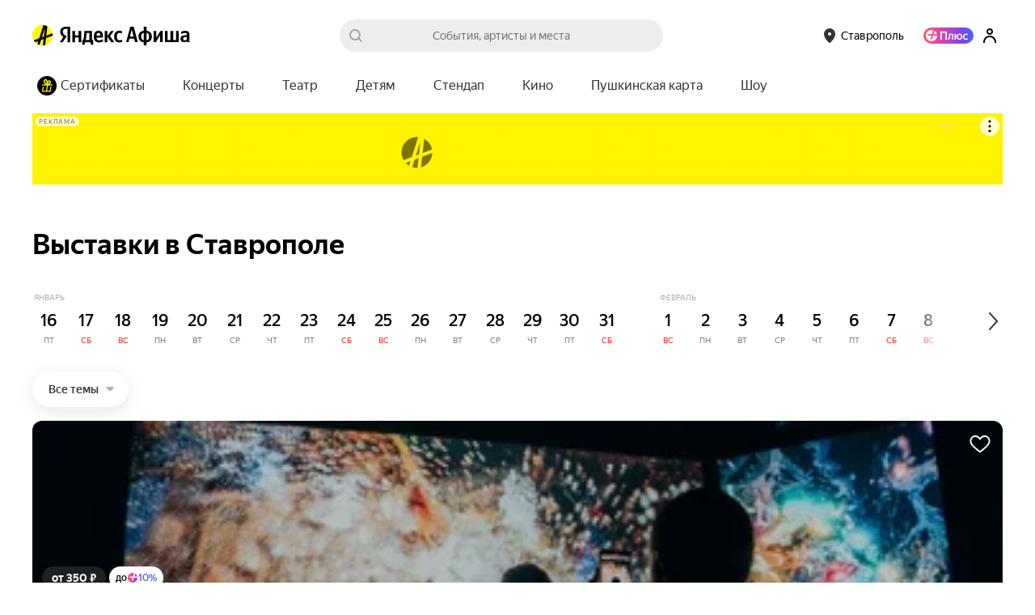

--- FILE ---
content_type: text/javascript
request_url: https://yastatic.net/s3/afisha-frontend/static/514/514.0/3466.modern.js
body_size: 17752
content:
"use strict";(self.__LOADABLE_LOADED_CHUNKS__=self.__LOADABLE_LOADED_CHUNKS__||[]).push([[3466],{59269:(e,t,a)=>{a.d(t,{A:()=>r});let r={root:"mPVmY6",resetIcon:"J3pwfY"}},8809:(e,t,a)=>{a.d(t,{A:()=>r});let r={root:"jTn1Ih",flipped:"BZUEgC"}},61615:(e,t,a)=>{a.d(t,{A:()=>r});let r={featuredBanner:"b6x93x",featuredBannerSkeleton:"o31UdH",featuredBannerInfo:"tt88VJ",featuredBannerLink:"IXo96B",featuredBannerTitle:"HQ_5jL",featuredBannerSubtitle:"QcZ7iB"}},71231:(e,t,a)=>{a.d(t,{A:()=>r});let r={featuredBannersList:"qPtLjA"}},75295:(e,t,a)=>{a.d(t,{A:()=>r});let r={featuredBanners:"_U3i2g"}},85665:(e,t,a)=>{a.d(t,{A:()=>r});let r={root:"rrJYaJ",selectionPage:"dQkjqD"}},87814:(e,t,a)=>{a.d(t,{A:()=>r});let r={button:"OZgXMB",active:"kiDW6T"}},3856:(e,t,a)=>{a.d(t,{A:()=>r});let r={checkbox:"UhPY1Z"}},98071:(e,t,a)=>{a.d(t,{A:()=>r});let r={count:"dchvgl"}},66324:(e,t,a)=>{a.d(t,{A:()=>r});let r={root:"KlfpIv",tags:"LNjy2M",options:"_tVmBa",label:"Y6kN3s",icon:"wAh5Tq",iconClear:"fYRRyM",iconOpen:"PskiNm",title:"FLs2Mx",selectButtons:"Zna5pG",columns:"DNs0Wk"}},75288:(e,t,a)=>{a.d(t,{A:()=>r});let r={text:"Mphv9F",icon:"iJJQsG"}},25797:(e,t,a)=>{a.d(t,{X:()=>r});let r=function(e){return e.ACTUAL_EVENT="ActualEvent",e.SELECTION="Selection",e.PLACE_PREVIEW="PlacePreview",e.FEATURED_CUSTOM="FeaturedCustom",e}({})},49105:(e,t,a)=>{a.d(t,{n:()=>h});var r=a(2135),n=a(65908),l=a(79786);let i=(0,r.Ay)`
    fragment FeaturedImage on Image {
        bgColor
        featured: image(size: s390x150_crop) {
            ...ImageSize
        }
        featuredRubric: image(size: s940x380_crop) {
            ...ImageSize
        }
        featuredRubric2x: image(size: s1880x760_crop) {
            ...ImageSize
        }
        featuredBanner: image(size: s285x167_plain_crop) {
            ...ImageSize
        }
        featuredBanner2x: image(size: s570x334_plain_crop) {
            ...ImageSize
        }
    }
    ${l.Z}
`;var o=a(18346),s=a(35897),c=a(72288),u=a(96051);let d=(0,r.Ay)`
    fragment FeaturedCustom on FeaturedCustom {
        customTitle: title
        customUrl: url
        subtitle
        image {
            ...FeaturedImage
        }

        # new promo image
        promoImage2FeaturedDesktop: promoImage(type: featured_rubric) @include(if: $desktop) {
            ...PromoImage2FeaturedDesktop
        }
        promoImage2FeaturedTouch: promoImage(type: featured_touch) @skip(if: $desktop) {
            ...PromoImage2FeaturedTouch
        }

        promoImage2FeaturedBannerDesktop: promoImage(type: mini_featured_rubric) @include(if: $desktop) {
            ...PromoImage2FeaturedBannerDesktop
        }
        promoImage2FeaturedBannerTouch: promoImage(type: mini_featured_touch) @skip(if: $desktop) {
            ...PromoImage2FeaturedBannerTouch
        }

        # new promo videos
        promoVideo2FeaturedDesktop: promoVideo(type: featured_rubric) @include(if: $desktop) {
            poster {
                ...PromoImage2FeaturedDesktop
            }
            mp4
            webm
        }
        promoVideo2FeaturedTouch: promoVideo(type: featured_touch) @skip(if: $desktop) {
            poster {
                ...PromoImage2FeaturedTouch
            }
            mp4
            webm
        }
    }
    ${i}
    ${c.J}
    ${u.q}
    ${o.j}
    ${s.e}
`,m=(0,r.Ay)`
    fragment Image2 on Image {
        featuredTouch1x: image(size: s420x420_crop) @skip(if: $desktop) {
            ...ImageSize
        }
        featuredTouch2x: image(size: s840x840_crop) @skip(if: $desktop) {
            ...ImageSize
        }
    }
    ${l.Z}
`;var p=a(86944),g=a(49545),f=a(53393);let h=(0,r.Ay)`
    fragment FeaturedList on FeaturedList {
        items {
            id
            title
            argument
            darkTheme
            image {
                ...FeaturedImage
            }
            object {
                objectType: __typename
                ... on ActualEvent {
                    ...ActualEvent
                }
                ... on Selection {
                    ...SelectionPreview
                }
                ... on PlacePreview {
                    ...PlacePreview
                }
                ... on FeaturedCustom {
                    ...FeaturedCustom
                }
            }
            image2: image {
                ...Image2
            }
        }
        paging {
            ...Paging
        }
    }
    ${i}
    ${f.x}
    ${g.M}
    ${d}
    ${m}
    ${p.r}
    ${n.t}
`},53393:(e,t,a)=>{a.d(t,{x:()=>d});var r=a(2135);let n=(0,r.Ay)`
    fragment DaysInterval on DaysInterval {
        date
        period
    }
`;var l=a(79786),i=a(18346),o=a(35897),s=a(72288),c=a(96051),u=a(2509);let d=(0,r.Ay)`
    fragment SelectionPreview on Selection {
        url
        name: title
        code
        mainTag {
            ...TagPreview
        }
        interval {
            ...DaysInterval
        }
        count
        image: background(size: origin) {
            ...ImageSize
        }

        # new promo images
        promoImage2FeaturedDesktop: promoImage(type: featured_rubric) @include(if: $desktop) {
            ...PromoImage2FeaturedDesktop
        }
        promoImage2FeaturedTouch: promoImage(type: featured_touch) @skip(if: $desktop) {
            ...PromoImage2FeaturedTouch
        }
        # also used on touch as fallback
        promoImage2FeaturedBannerDesktop: promoImage(type: mini_featured_rubric) {
            ...PromoImage2FeaturedBannerDesktop
        }
        promoImage2FeaturedBannerTouch: promoImage(type: mini_featured_touch) @skip(if: $desktop) {
            ...PromoImage2FeaturedBannerTouch
        }

        # new promo videos
        promoVideo2FeaturedDesktop: promoVideo(type: featured_rubric) @include(if: $desktop) {
            poster {
                ...PromoImage2FeaturedDesktop
            }
            mp4
            webm
        }
        promoVideo2FeaturedTouch: promoVideo(type: featured_touch) @skip(if: $desktop) {
            poster {
                ...PromoImage2FeaturedTouch
            }
            mp4
            webm
        }
    }

    ${n}
    ${u.T}
    ${l.Z}
    ${i.j}
    ${o.e}
    ${s.J}
    ${c.q}
`},34462:(e,t,a)=>{a.d(t,{H:()=>g});var r=a(25797),n=a(33962),l=a(74351),i=a(6927),o=a(21754),s=a(52653),c=a(93070),u=a(2515),d=function(e){return e.featuredTouch="image2.featuredTouch",e}(d||{}),m=function(e){return e.featuredDesktop="promoImage2FeaturedDesktop",e.featuredTouch="promoImage2FeaturedTouch",e.featuredBannerDesktop="promoImage2FeaturedBannerDesktop",e.featuredBannerTouch="promoImage2FeaturedBannerTouch",e}(m||{}),p=function(e){return e.featuredDesktop="promoVideo2FeaturedDesktop",e.featuredTouch="promoVideo2FeaturedTouch",e}(p||{});let g=e=>{if(!e)return[];let t=[];for(let a of e.items){if(!a)continue;let e={...(0,n.c)(a,["image","object"]),type:a.object.objectType,image:(0,i.a)(a.image,["featured"]),image2:(0,s.Q)(d,a)},g=(0,n.c)(e,Object.values(d));switch(a.object.objectType){case r.X.ACTUAL_EVENT:t.push({...g,event:(0,l.V)(a.object)});break;case r.X.SELECTION:t.push({...g,selection:(0,o.F)(a.object)});break;case r.X.PLACE_PREVIEW:t.push({...g,place:{...(0,n.c)(a.object,[...Object.values(m),...Object.values(p)]),promoImage2:(0,c.l)(m,a.object),promoVideo2:(0,u.y)(p,a.object)}});break;case r.X.FEATURED_CUSTOM:default:t.push({...g,...(0,n.c)(a.object,[...Object.values(m),...Object.values(p)]),promoImage2:(0,c.l)(m,a.object),promoVideo2:(0,u.y)(p,a.object)})}}return t}},21754:(e,t,a)=>{a.d(t,{F:()=>c});var r=a(33962),n=a(96142),l=a(93070),i=a(2515),o=function(e){return e.featuredDesktop="promoImage2FeaturedDesktop",e.featuredTouch="promoImage2FeaturedTouch",e.featuredBannerDesktop="promoImage2FeaturedBannerDesktop",e.featuredBannerTouch="promoImage2FeaturedBannerTouch",e}(o||{}),s=function(e){return e.featuredTouch="promoVideo2FeaturedTouch",e.featuredDesktop="promoVideo2FeaturedDesktop",e}(s||{});let c=e=>({...(0,r.c)(e,[...Object.values(o),...Object.values(s)]),mainTag:(0,n.t)(e.mainTag,{plural:!0}),promoImage2:(0,l.l)(o,e),promoVideo:(0,i.y)(s,e),promoVideo2:(0,i.y)(s,e)})},52653:(e,t,a)=>{a.d(t,{Q:()=>r});let r=(e,t)=>Object.entries(e).reduce((e,[a,r])=>{let n=t[`${r}1x`],l=t[`${r}2x`];return{...e,[a]:{...n,retina:{"1x":n?.url,"2x":l?.url}}}},{})},56530:(e,t,a)=>{a.d(t,{$:()=>o});var r=a(41594),n=a.n(r),l=a(64612),i=a(29003);let o=(0,r.forwardRef)((e,t)=>{let{isActive:a,isSelect:r,iconOnRight:l,onClick:o,onReset:u,onMouseEnter:d,label:m}=e,p={onClick:o,isActive:a,size:"m",iconOnRight:a&&r?n().createElement(c,null):l||void 0,onIconOnRightClick:a&&r?u:void 0};return n().createElement(s,{ref:t,onMouseEnter:d},n().createElement(i.J,p,m))}),s=l.Ay.span.withConfig({displayName:"Wrapper",componentId:"sc-1e3qpdg-0"})(["color:rgba(0,0,0,0.8);font-size:14px;font-weight:500;line-height:20px;white-space:nowrap;display:inline-block;"]),c=l.Ay.i.withConfig({displayName:"ResetIcon",componentId:"sc-1e3qpdg-1"})(["width:10px;height:10px;display:inline-block;background:url(",") no-repeat 0 0;background-size:10px;padding:0;margin:0;"],a(51810))},64821:(e,t,a)=>{a.d(t,{B:()=>I});var r=a(39161),n=a(41594),l=a.n(n),i=a(64612),o=a(16172),s=a(78268),c=a(37229),u=a(18940),d=a(851),m=a(66717),p=a(88873),g=a(30649),f=a(16819),h=a(56530),v=a(3922);function y(){return(y=Object.assign?Object.assign.bind():function(e){for(var t=1;t<arguments.length;t++){var a=arguments[t];for(var r in a)({}).hasOwnProperty.call(a,r)&&(e[r]=a[r])}return e}).apply(null,arguments)}let b=()=>Promise.all([a.e(5113),a.e(9961)]).then(a.bind(a,43805)).then(e=>({default:e.Calendar})),E=l().lazy(b),I=e=>{let{datePresets:t}=(0,n.useContext)(g.w),{i18n:a,_:i}=(0,r.uB)(),{selectedDate:I,selectedPeriod:w,isTouch:F=!1,isCurrentDateInPeriod:A,isHorizontalCalendar:x,selectionInterval:S,onChange:C,onButtonClick:M,canSelectRange:T=!0,isSelect:D=!0,label:N,hasDatePresets:_=!0,availableDates:B}=e,L=()=>{let e=N||i({id:"components.date_select.date_selector.default",message:"Дата"}),t=i({id:"components.date_select.date_selector.another",message:"Другая дата"}),a=w??1;return x?I&&!A?(0,o.getPlainDateName)(new Date(I),w):t:I&&(0,c.cK)(new Date(I))&&1===a?i({id:"components.date_select.date_presets.today",message:"Сегодня"}):I&&(0,c.ef)(new Date(I))&&1===a?i({id:"components.date_select.date_presets.tomorrow",message:"Завтра"}):I?(0,o.getPlainDateName)(new Date(I),w):e},j=F?u.L:d.e;return l().createElement(j,{renderButton:({isActive:e,onClick:t,$buttonRef:a})=>{let r={onClick:()=>{t?.(),M?.()},label:L(),isSelect:D,isActive:x?null!==A&&!A:!!I,iconOnRight:l().createElement(v.h,{isFlipped:e}),onReset:()=>C(),onMouseEnter(){b()},ref:a};return l().createElement(p.V,{metrikaEntry:{context:["date"]},trackShow:!0,trackClick:!0},e=>l().createElement("span",{ref:e},l().createElement(h.$,r)))}},l().createElement(m.o.Consumer,null,({hideDropdown:e})=>{let r={today:t.today.date,selectedDate:I,selectedPeriod:w,datePresets:_?(0,s.js)((0,c.EF)(S,t,!T),a):void 0,canSelectRange:T,onCancel:e,onChange(t){e(),C(t)},selectionInterval:S,availableDates:B};return l().createElement(k,{isTouch:F},l().createElement(l().Suspense,{fallback:l().createElement(f.y,{size:"m"})},l().createElement(p.V,{metrikaEntry:{context:["date"]}},(e,t)=>l().createElement(E,y({},r,{metrikaEntry:t})))))}))},k=i.Ay.div.withConfig({displayName:"Wrapper",componentId:"pl3bg1-0"})(["display:flex;align-items:center;justify-content:center;min-width:320px;padding:","px 0 16px;"],e=>16*!e.isTouch)},3922:(e,t,a)=>{a.d(t,{h:()=>r});let r=a(64612).Ay.img.attrs({src:a(5009),alt:""}).withConfig({displayName:"SelectTail",componentId:"sc-10vuem4-0"})(["width:10px;height:6px;border:0;opacity:",";transform:",";"],e=>e.isFlipped?.8:.3,e=>e.isFlipped?"rotate(180deg)":"none")},42515:(e,t,a)=>{a.d(t,{SZ:()=>l,aj:()=>i,t$:()=>n});let r=e=>e?{aviaCurrency:e.aviaView?.minPrice?.currency??null,aviaMinPrice:e.aviaView?.minPrice?.value??null,aviaArrivalCity:e.aviaView?.arrivalCity??null,aviaDepartureCity:e.aviaView?.departureCity??null,hotelCurrency:e.hotelView?.minPrice?.currency??null,hotelMinPrice:e.hotelView?.minPrice?.value??null}:null,n=({tag:e,selectionName:t,position:a,eventsData:n})=>{let l={rubric:e,selectionName:t,selectionPosN:a,eventsInSelection:n.reduce((e,t,a)=>(e[`eventPositionNo${a+1}`]=t.event.id,e),{}),eventsInSelectionTravelInfo:n.some(e=>e.travelInfo)?n.reduce((e,t,a)=>(e[`eventPositionNo${a+1}`]=r(t.travelInfo),e),{}):null};return{show:{eventName:"selection_show",...l},click:{eventName:"selection_click",...l}}},l=({tag:e,selectionName:t,eventPositionNo:a,eventAfishaId:n,travelInfo:l,surface:i})=>{let o={rubric:e,selectionName:t,surface:i,eventPositionNo:a,eventAfishaId:n,travelInfo:r(l)};return{click:{eventName:"selection_event_click",...o},show:{eventName:"selection_event_show",...o}}},i=({tag:e,selectionName:t,selectionPosN:a,eventPositionNo:n,eventAfishaId:l,isFavorite:i,travelInfo:o,surface:s})=>({click:{eventName:`selection_event_${i?"un":""}save`,rubric:e,selectionName:t,selectionPosN:a,eventPositionNo:n,eventAfishaId:l,surface:s,travelInfo:r(o)}})},5187:(e,t,a)=>{a.d(t,{e:()=>s});var r=a(39161),n=a(41594),l=a.n(n),i=a(88873),o=a(85129);let s=(0,n.memo)(e=>{let{isTouch:t,value:a,options:n=[],onChange:s,testId:c}=e,{_:u}=(0,r.uB)(),d={value:a??void 0,options:n,isTouch:!!t,labels:{title:u({id:"components.filters.rubrics.title",message:"Все события"})},onReset(){s(null)},onChange(e){e?.id&&e?.id!==a&&s(e.id)},metrikaEntry:{context:[""]},testId:c};return l().createElement(i.V,{metrikaEntry:{context:["rubric"]},trackShow:!0,trackClick:!0},e=>l().createElement("span",{ref:e},l().createElement(o.l,d)))})},62249:(e,t,a)=>{a.d(t,{T:()=>x});var r=a(93010),n=a(41594),l=a.n(n),i=a(16833),o=a(64612),s=a(37229),c=a(16757),u=a(57697),d=a(60942),m=a(41784),p=a(18790),g=a(44886),f=a(8263),h=a(47465),v=a(64821),y=a(5709),b=a(21677),E=a(62785),I=a(50137),k=a(85974),w=a(24524),F=a(96081);let A=(0,i.F)(n.memo)(v.B),x=(0,n.forwardRef)((e,t)=>{let{selectedDate:a,selectedPeriod:i=1,startDate:o,monthsLimit:v=3,onChange:x,size:D,logBlockClickToMetrika:N}=e,[_,B]=(0,n.useState)(!1),L="l"===D,j=o?new Date(o):new Date,z=a?new Date(a):void 0,{year:P,month:$,date:R}=(0,I.G)(j),{metrikaEntry:O}=(0,c.G)(),V=(0,u.o)(),G=(0,m.G)(f.k),W=(0,d.n)(),U=(0,m.G)(p.f),Z=U?(0,h.vK)({urlInfo:U}):"",Y=U?(0,h.YR)({urlInfo:U})||"main":"",Q=(0,m.G)(g.DZ),q=Q?.show_multifilters==="on",{$months:H,$slider:J,$wrapper:K,scrollLeft:X}=(0,E.D)({isLargeSlider:L,monthsLimit:v,startDate:o,selectedDate:a}),[ee,et]=(0,n.useState)(!1),ea=(0,n.useCallback)(()=>{q&&W?.filtersClicked({rubric:!Z&&Y?Y:"",selection:Z||"",filterButton:r.sd.Calendar})},[q,W,Y,Z]),er=(0,n.useCallback)(e=>{if(G)if(e?.date){let{date:t,period:a}=e;V.set("date",t).set("period",`${a}`)}else V.delete("date").delete("period");x(e)},[x,V,G]);(0,n.useEffect)(()=>{et(X>0)},[X]);let en=(0,n.useCallback)(e=>t=>H.current[e]=t,[H]),el=[...Array(v)].reduce((e,t,a)=>(e[a]=new Date(P,$+a,a<1?R:1),e),[]),ei=L?y.sS:b.L,eo=L?{onInitialScrollLeftEnd:()=>B(!1),shouldUpdateScrollLeftFromDateSelect:_,initialScrollLeft:X,controlSize:75,offset:5,isNativeScroll:!0,onScroll:e=>et(e>0)}:{ref:J},es=(0,n.useCallback)(e=>{let t=1===i&&a&&e?(0,k.N)(a,e)+1:1;er({date:e&&a&&1===i&&((0,w.b)(new Date(e))||0)>((0,w.b)(new Date(a))||0)?a:e,period:t}),ea(),N([...O.context,t>1?"interval":"day"])},[er,a,i,N,O,ea]),ec=(0,s.kO)(el[el.length-1]),eu=z?(0,s.wh)(z,el[0],ec):null;return l().createElement("div",{ref:t},l().createElement(S,{ref:L?J:null,"data-component":"HorizontalCalendar","data-test-id":"horizontalCalendar.root"},l().createElement(ei,eo,l().createElement(C,{ref:K},l().createElement(M,{isLargeSlider:L},el.map((e,t)=>l().createElement(F.f,{ref:en(t),selectedDate:a,selectedPeriod:i,startDate:e,onChange:es,key:t,isLargeSlider:L,monthNameOffsetLeft:65*!!ee}))),l().createElement(T,{isLargeSlider:L},l().createElement(A,{isHorizontalCalendar:!0,isCurrentDateInPeriod:eu,isTouch:!L,selectedDate:a,selectedPeriod:i,onChange:e=>{er(e),B(!0)},onButtonClick:ea}))))))}),S=o.Ay.div.withConfig({displayName:"Root",componentId:"pl15kt-0"})(["position:relative;",",","{margin-top:10px;&:before,&:after{flex:1 0 100px;}&:before{background:linear-gradient(to left,#ffffff 0%,#ffffff 38.67%,rgba(255,255,255,0) 100%);}&:after{background:linear-gradient(to right,#ffffff 0%,#ffffff 38.67%,rgba(255,255,255,0) 100%);}}","{justify-content:flex-start;&:after{height:60%;margin-top:36%;}}","{justify-content:flex-end;border-right:16px solid #fff;&:before{height:60%;margin-top:36%;}}","{width:auto;}"],y.sS.$elements.ControlLeft,y.sS.$elements.ControlRight,y.sS.$elements.ControlLeft,y.sS.$elements.ControlRight,y.sS.$elements.Slider),C=o.Ay.div.withConfig({displayName:"Wrapper",componentId:"pl15kt-1"})(["position:relative;display:flex;display:inline-flex;align-items:center;flex-direction:row;float:left;padding-right:15px;"]),M=o.Ay.div.withConfig({displayName:"MonthsWrapper",componentId:"pl15kt-2"})(["position:relative;display:flex;flex-direction:row;",";&:after{content:'';position:absolute;right:-60px;top:0;width:60px;height:100%;background:linear-gradient(to left,#ffffff 0%,#ffffff 38.67%,rgba(255,255,255,0) 100%);}"],({isLargeSlider:e})=>e?"":(0,o.AH)(["float:left;padding-right:7px;"])),T=o.Ay.div.withConfig({displayName:"DateSelectWrapper",componentId:"pl15kt-3"})(["padding:",";position:relative;"],({isLargeSlider:e})=>e?"16px 0 0 17px":"9px 0 0 0")},96081:(e,t,a)=>{a.d(t,{f:()=>u});var r=a(41594),n=a.n(r),l=a(64612),i=a(72741),o=a(19200),s=a(24524);let c=(0,r.forwardRef)((e,t)=>{let{startDate:a,selectedDate:l,onChange:o,isLargeSlider:c,monthNameOffsetLeft:u,selectedPeriod:g=1}=e,f=(0,i.s)(),I=a.getFullYear(),k=a.getMonth(),w=k+1,F=a.getDate(),A=[...Array(f.getDaysInMonth(a)-F+1)],x=f.getUpperMonthName(a),S=new Date().getFullYear(),C=l?new Date(l):void 0,M=C?new Date(C.getFullYear(),C.getMonth(),C.getDate()+g-1):void 0,T=(0,r.useCallback)(e=>()=>{o(e)},[o]);return n().createElement(m,{"data-component":"HorizontalCalendarMonth","data-test-id":"horizontalCalendar.month","data-test-month":w,"data-test-year":I,ref:t,isLargeSlider:c,as:"div"},n().createElement(d,{monthNameOffsetLeft:u,isLargeSlider:c,"data-test-id":"horizontalCalendar.monthName"},x,I===S?null:` ${I}`),n().createElement(p,null,A.map((e,t)=>{let a=t+F,r=new Date(I,k,a),l=new Date(I,k,a-1).getDay(),i=f.getShortWeekDayNameByIndex(l),o=l>4,u=t===A.length-1,d=(0,s.b)(C)===(0,s.b)(r),m=(0,s.b)(r)===(0,s.b)(M),p=C&&M&&r>C&&r<M,x=d&&1===g?void 0:[I,(0,s.e)(w),(0,s.e)(a)].join("-");return n().createElement(v,{key:t,isFirstSelected:d&&g>1,isLastSelected:m&&g>1,isDateInPeriod:p,isLargeSlider:c,isLastDayInMonth:u,"data-test-id":"horizontalCalendar.dayWrapper"},n().createElement(y,{"data-test-id":"horizontalCalendar.day","data-test-day":a,"data-test-month":w,"data-test-year":I,isSelected:d||m,isDateInPeriod:p,onClick:T(x)},n().createElement(h,null,n().createElement(E,{"data-test-id":"horizontalCalendar.dateText",isLargeSlider:c},a),n().createElement(b,{isWeekend:o,isLargeSlider:c,"data-test-id":"horizontalCalendar.dayName"},i))))})))}),u=n().memo(c),d=l.Ay.span.attrs({"data-test-id":"horizontalCalendar.monthName"}).withConfig({displayName:"MonthName",componentId:"uow9e4-0"})(["margin:0 0 2px 10px;font-size:10px;line-height:14px;color:rgba(0,0,0,0.3);text-transform:uppercase;position:sticky;left:","px;transition:left linear 0.2s;"],({isLargeSlider:e,monthNameOffsetLeft:t})=>e&&t?t:0),m=(0,l.Ay)(o.K).withConfig({displayName:"Root",componentId:"uow9e4-1"})(["position:relative;padding-right:30px;&:last-child{padding-right:0;}&:first-child ","{margin-left:2px;}"],d),p=l.Ay.div.withConfig({displayName:"Wrapper",componentId:"uow9e4-2"})(["display:flex;"]),g=(e=!1,t=!1)=>e?"#ededed":t?"#f7f7f7":"transparent",f=(e=!1,t=!1,a=!1)=>{let r=a?20:19;return e?`${r}px 0 0px ${r}px`:t?`0 ${r}px ${r}px 0`:"0"},h=l.Ay.div.withConfig({displayName:"DayInner",componentId:"uow9e4-3"})(["position:relative;z-index:1;"]),v=l.Ay.div.attrs({"data-test-id":"horizontalCalendar.dayWrapper"}).withConfig({displayName:"DayWrapper",componentId:"uow9e4-4"})(["background:",";"," ","px;border-radius:",";width:","px;height:","px;position:relative;&:after{content:'';background:",";position:absolute;height:100%;width:","px;top:0;right:-","px;}"],({isFirstSelected:e,isLastSelected:t,isDateInPeriod:a})=>e||t||a?"#f7f7f7":"transparent",({isFirstSelected:e})=>e?"padding-right:":"margin-right:",({isLargeSlider:e})=>e?6:5,({isFirstSelected:e,isLastSelected:t})=>f(e,t),({isLargeSlider:e})=>e?40:38,({isLargeSlider:e})=>e?60:58,({isFirstSelected:e,isDateInPeriod:t})=>e||t?"#f7f7f7":"transparent",({isLastDayInMonth:e})=>e?36:6,({isLastDayInMonth:e})=>e?36:6),y=l.Ay.div.attrs({"data-test-id":"horizontalCalendar.day"}).withConfig({displayName:"Day",componentId:"uow9e4-5"})(["box-sizing:border-box;padding:7px 9px;color:#000;text-align:center;height:100%;display:flex;align-items:center;justify-content:center;border-radius:100px;background:",";cursor:pointer;position:relative;"],({isSelected:e,isDateInPeriod:t})=>g(e,t)),b=l.Ay.div.attrs({"data-test-id":"horizontalCalendar.dayName"}).withConfig({displayName:"Name",componentId:"uow9e4-6"})(["margin-top:","px;color:",";font-size:10px;line-height:14px;text-transform:uppercase;"],({isLargeSlider:e})=>e?4:2,({isWeekend:e})=>e?"#F72F2F":"rgba(0, 0, 0, 0.5)"),E=l.Ay.div.attrs({"data-test-id":"horizontalCalendar.dateText"}).withConfig({displayName:"DateText",componentId:"uow9e4-7"})(["font-weight:500;font-size:","px;line-height:","px;"],({isLargeSlider:e})=>e?20:18,({isLargeSlider:e})=>e?28:24)},62785:(e,t,a)=>{a.d(t,{D:()=>l});var r=a(41594),n=a(15054);let l=e=>{let{isLargeSlider:t,monthsLimit:a,startDate:l,selectedDate:i}=e,o=(0,r.useRef)([]),s=(0,r.useRef)(null),c=(0,r.useRef)(null),[u,d]=(0,r.useState)(0),m=()=>s.current?s.current.clientWidth:0,p=()=>{let e=l?new Date(l):new Date;return(0,n.R)(e,g)},g=i?new Date(i):void 0,f=()=>{if(!o.current||!c.current)return;let e=p(),r=c.current.offsetWidth,n=l?new Date(l):new Date,i=g?g.getDate():0;i=e>0?i:i-n.getDate();let s=o.current.slice(0,p()).reduce((e,t)=>e+t.offsetWidth,0),u=t?46:43,f=(s||u)+i*u-u/2,h=Math.max(f-m()/2,0),v=75*!!t,y=r-m(),b=r-m()/2-v;(t&&f>b||e>=a)&&(h=y+v),d(h)};return(0,r.useEffect)(()=>{if(!i)return;if(t)return f();let e=s.current;e&&(f(),e.scrollLeft=u)},[i,u]),{$months:o,$slider:s,$wrapper:c,scrollLeft:u}}},24524:(e,t,a)=>{a.d(t,{b:()=>l,e:()=>n});var r=a(2767);let n=e=>(0,r.O)(e,2),l=e=>{if(e)return new Date([e.getFullYear(),n(e.getMonth()+1),n(e.getDate())].join("-")).getTime()}},85974:(e,t,a)=>{a.d(t,{N:()=>r});let r=(e,t)=>Math.abs((new Date(e).getTime()-new Date(t).getTime())/864e5)},15054:(e,t,a)=>{a.d(t,{R:()=>n});let r=e=>e.split("-").slice(0,2).join("-"),n=(e,t)=>{if(!e||!t)return 0;let a="string"==typeof e?new Date(r(e)):e,n="string"==typeof t?new Date(r(t)):t,l=0;if(a>n)for(;a.getMonth()>n.getMonth()||a.getFullYear()>n.getFullYear();)a.setMonth(a.getMonth()-1),l+=1;else for(;a.getMonth()<n.getMonth()||a.getFullYear()<n.getFullYear();)a.setMonth(a.getMonth()+1),l+=1;return l}},50137:(e,t,a)=>{a.d(t,{G:()=>r});let r=e=>({year:e.getFullYear(),month:e.getMonth(),date:e.getDate()})},6254:(e,t,a)=>{a.d(t,{N:()=>i});var r=a(41594),n=a.n(r),l=a(8714);let i=e=>{let{adfoxBrandingId:t,puid:a,id:r,background:i}=e;return n().createElement(n().Fragment,null,n().createElement(l.W,{id:r,params:{[a]:t},"data-test-id":e["data-test-id"]}),i&&n().createElement(l.W,{id:i,params:{[a]:t}}))}},56112:(e,t,a)=>{a.d(t,{h:()=>r});async function r(e,t){let r=await a.e(4720).then(a.bind(a,34720)),{items:n}=await r.search(e,{rubricCode:t});return{options:n.map(e=>{let{id:t,title:a}=e.place;return{id:t,label:a}})}}},89083:(e,t,a)=>{a.d(t,{$:()=>o});var r=a(41594),n=a.n(r),l=a(29003),i=a(59269);let o=(0,r.forwardRef)((e,t)=>{let{isActive:a,isSelect:r,iconOnRight:o,onClick:s,onReset:c,onMouseEnter:u,label:d}=e,m={onClick:s,isActive:a,size:"m",iconOnRight:a&&r?n().createElement("div",{className:i.A.resetIcon}):o||void 0,onIconOnRightClick:a&&r?c:void 0};return n().createElement("div",{className:i.A.root,ref:t,onMouseEnter:u},n().createElement(l.J,m,d))})},23541:(e,t,a)=>{a.d(t,{w:()=>u});var r=a(39161),n=a(41594),l=a.n(n),i=a(88873),o=a(56112),s=a(42743),c=a(34472);let u=e=>{let{canSearch:t,selectedPlace:a,popularPlaces:n,onChange:u,tagCode:d,isTouch:m,isRubric:p}=e,{i18n:g,_:f}=(0,r.uB)(),h={onChange:u,canSearch:t,isTouch:!!m,value:a?a.id:void 0,options:(()=>{let e=[{label:f({id:"components.events_filters.places.popular",message:"Популярные"}),options:n}];return a&&!n.some(e=>e.id===a.id)&&e.unshift(a),e})(),labels:{title:p&&"theatre"===d?f({id:"components.events_filters.places.theatre_rubrics.title",message:"Площадка"}):(0,c.K)(g,d),searchPlaceholder:(0,c.F)(g,d)},metrikaEntry:{context:[""]},onReset(){a&&u(a)},search:e=>(0,o.h)(e,d)};return l().createElement(i.V,{metrikaEntry:{context:["place"]},trackShow:!0,trackClick:!0},e=>l().createElement("span",{ref:e},l().createElement(s.l,h)))}},34472:(e,t,a)=>{a.d(t,{F:()=>n,K:()=>r});let r=(e,t)=>{switch(t){case"cinema":return e.t({id:"components.events_filters.places.cinema.title",message:`Кинотеатр`});case"concert":return e.t({id:"components.events_filters.places.concert.title",message:`Площадка`});case"theatre":return e.t({id:"components.events_filters.places.theatre.title",message:`Театр`});default:return""}},n=(e,t)=>{switch(t){case"cinema":return e.t({id:"components.events_filters.places.cinema.search_text",message:`Название кинотеатра`});case"concert":return e.t({id:"components.events_filters.places.concert.search_text",message:`Название площадки`});case"theatre":return e.t({id:"components.events_filters.places.theatre.search_text",message:`Название театра`});default:return""}}},42743:(e,t,a)=>{a.d(t,{l:()=>u});var r=a(39161),n=a(41594),l=a.n(n),i=a(12230),o=a(22653),s=a(89083),c=a(69287);let u=e=>{let t=e.isTouch?i.i:o.R,{i18n:a}=(0,r.uB)(),{isSelect:n=!0}=e,u={value:e.value,options:e.options,search:e.search,labels:e.labels,onChange:e.onChange,metrikaEntry:e.metrikaEntry,defaultValue:e.defaultValue,i18n:a,renderButton({label:t,isActive:a,$buttonRef:r,onClick:i}){let o={label:t,onClick:i,isSelect:n,isActive:!!e.value&&e.value!==e.defaultValue,iconOnRight:l().createElement(c.h,{isFlipped:a}),onReset:()=>e.onReset(),ref:r};return l().createElement(s.$,o)}};return l().createElement(t,u)}},69287:(e,t,a)=>{a.d(t,{h:()=>o});var r=a(34164),n=a(41594),l=a.n(n),i=a(8809);let o=({isFlipped:e})=>l().createElement("img",{src:a(17798),alt:"",className:(0,r.A)(i.A.root,{[i.A.flipped]:e})})},38993:(e,t,a)=>{a.d(t,{E:()=>h});var r=a(22024),n=a(26287),l=a(21677),i=a(41784),o=a(36714),s=a(5917),c=a(34164),u=a(41594),d=a.n(u),m=a(75295),p=a(89127),g=a(54946);let f=(0,n.Ay)({resolved:{},chunkName:()=>"FeaturedBannerList",isReady(e){let t=this.resolve(e);return!0===this.resolved[t]&&!!a.m[t]},importAsync:()=>a.e(5307).then(a.bind(a,57190)),requireAsync(e){let t=this.resolve(e);return this.resolved[t]=!1,this.importAsync(e).then(e=>(this.resolved[t]=!0,e))},requireSync(e){return a(this.resolve(e))},resolve:()=>57190},{fallback:d().createElement(p.V,null),ssr:!1}),h=({className:e})=>{let t=(0,i.G)(o.X4),a=(0,i.G)(s.Xj)||"main",{featuredBanners:n,loading:u}=(0,r.L)({ssr:!1,tag:a,shouldSkip:t});return u?d().createElement(p.V,null):t||!n||n.length<4?null:d().createElement("div",{"data-test-id":"featuredBanners.wrapper",className:(0,c.A)(m.A.featuredBanners,e)},d().createElement(g.M,null),d().createElement(l.L,null,d().createElement(f,{code:a,featuredBanners:n})))}},89127:(e,t,a)=>{a.d(t,{V:()=>u});var r=a(81935),n=a(34164),l=a(41594),i=a.n(l),o=a(61615),s=a(71231),c=a(54946);let u=()=>i().createElement("div",{className:s.A.skeleton},i().createElement(c.M,{skeleton:!0}),i().createElement("div",{className:(0,n.A)(s.A.featuredBannersList,s.A.skeleton)},[void 0,void 0,void 0,void 0].map((e,t)=>i().createElement(r.E,{className:(0,n.A)(o.A.featuredBanner,o.A.featuredBannerSkeleton),key:t}))))},54946:(e,t,a)=>{a.d(t,{M:()=>s});var r=a(39161),n=a(34164),l=a(41594),i=a.n(l);let o={featuredBannersTitle:"FtZBJP"},s=({skeleton:e})=>{let{_:t}=(0,r.uB)(),a=t({id:"components.featured_banners.title",message:"Доска объявлений",comment:"Заголовок блока с мини-фичеров"});return i().createElement("h4",{"data-test-id":"featuredBanners.title",className:(0,n.A)(o.featuredBannersTitle,e&&o.skeleton),"aria-label":a},a)}},59887:(e,t,a)=>{a.d(t,{f:()=>F});var r=a(93010),n=a(96110),l=a(46984),i=a(41784),o=a(77625),s=a(3309),c=a(94658),u=a(34164),d=a(41594),m=a.n(d),p=a(61225),g=a(16268),f=a(46352),h=a(5109),v=a(12423),y=a(84014),b=a(85665),E=a(65542),I=a(14875),k=a(83920),w=a(72158);let F=()=>{let e=(0,i.G)(o.IH),t=(0,i.G)(o.r4),a=(0,i.G)(o.mk),[F,A]=(0,d.useState)(e),[x,S]=(0,d.useState)(t),{url:C}=(0,l.L)(),M=(0,i.G)(e=>(0,s.L)(e,C))===n.UrlType.SELECTION,{mainFilters:T}=(0,h.a)(),D=(0,p.wA)(),N=T?.find(e=>e?.type===E.qj.rubric),_=(0,d.useCallback)(e=>{D((0,c.U5)(e?.mainFiltersToSubmit??F)),D((0,c.vu)(e?.subFiltersToSubmit??x)),D((0,c.n9)(e?.filterButton??r.sd.EventType))},[F,x,D]),B=(0,d.useCallback)(e=>{let t=Array.isArray(e)?e:[e],a=new Set(x);return t.forEach(e=>{a.has(e)?a.delete(e):a.add(e)}),S(Array.from(a)),Array.from(a)},[x]),L=(0,d.useCallback)((e,t=!1)=>{let a=Array.isArray(e)?e:[e],n=new Set(F),l=[];a.forEach(e=>{if(n.has(e)){n.delete(e);let t=x?.filter(t=>(0,I.B)(t)===(0,k.G)(e));l.push(...t)}else n.add(e)});let i=B(l);t&&_({mainFiltersToSubmit:Array.from(n),subFiltersToSubmit:i,filterButton:r.sd.EventType}),A(Array.from(n))},[F,x,B,_]);(0,d.useEffect)(()=>{A(e),S(t)},[t,e]),(0,v.O)();let j=(0,w.Q)(T??[],F);return((0,y.n)({searchText:"",rubricTags:j,placeFiltersSelected:a}),T)?m().createElement("div",{className:(0,u.A)(b.A.root,M&&b.A.selectionPage)},m().createElement(g.j,null),m().createElement(f.I,{groupId:N?.groupId?String(N?.groupId):void 0,tags:N?.rubricTags??[],title:N?.title??"",onChange:L,onSubmit:_,filtersSelected:F})):null}},65542:(e,t,a)=>{a.d(t,{TO:()=>n,bI:()=>i,dK:()=>l,qj:()=>r});let r=function(e){return e.switch="switch",e.radioButton="radioButton",e.date="date",e.place="place",e.priceRange="priceRange",e.rubric="rubric",e.sessionStart="sessionStart",e}({}),n=function(e){return e.select="select",e.switch="switch",e.counter="counter",e}({}),l={MultiFacetRubricFilter:r.rubric,MultiFacetDateFilter:r.date,MultiFacetPlaceFilter:r.place,MultiFacetSessionStartFilter:r.sessionStart,MultiFacetPriceRangeFilter:r.priceRange,MultiFacetSwitchFilter:r.switch,MultiFacetRadioButtonFilter:r.radioButton},i={MultiFacetSubSelects:n.select,MultiFacetSubSwitch:n.switch,MultiFacetSubCounter:n.counter}},5240:(e,t,a)=>{a.d(t,{c:()=>n});var r=a(62678);let n=(0,r.J1)`
    query MultiFacetsQuery($isSelection: Boolean!, $code: String!) {
        multiFacets(isSelection: $isSelection, device: web, code: $code) {
            mainMultiFacetViews {
                ... on MultiFacetDateFilter {
                    title
                }
                ... on MultiFacetRubricFilter {
                    title
                    multiSubFacetViews {
                        mainTag {
                            code
                            name
                        }
                        subFilters {
                            ... on MultiFacetSubSelects {
                                title
                                tagViews {
                                    code
                                    name
                                }
                            }
                            ... on MultiFacetSubSwitch {
                                tagView {
                                    code
                                    name
                                }
                            }
                            ... on MultiFacetSubCounter {
                                title
                                counterVariants {
                                    code
                                    name
                                    namePlural
                                }
                            }
                        }
                    }
                }
                ... on MultiFacetPlaceFilter {
                    title
                }
                ... on MultiFacetSessionStartFilter {
                    title
                    sessionStartTypes {
                        title
                        subTitle
                        daytime
                    }
                }
                ... on MultiFacetPriceRangeFilter {
                    title
                    minPrice
                    maxPrice
                    currency
                }
                ... on MultiFacetSwitchFilter {
                    tagView {
                        code
                        name
                    }
                }
                ... on MultiFacetRadioButtonFilter {
                    title
                    notSelectedText
                    radioButtons {
                        mainTag {
                            code
                            name
                        }
                        subFilters {
                            ... on MultiFacetSubSelects {
                                title
                                tagViews {
                                    code
                                    name
                                }
                            }
                            ... on MultiFacetSubSwitch {
                                tagView {
                                    code
                                    name
                                }
                            }
                            ... on MultiFacetSubCounter {
                                title
                                counterVariants {
                                    code
                                    name
                                    namePlural
                                }
                            }
                        }
                    }
                }
            }
        }
    }
`},19257:(e,t,a)=>{a.d(t,{D:()=>n});var r=a(2135);let n=(0,r.Ay)`
    query MultiFilterPlaceQuery($id: ID!) {
        place(id: $id) {
            id
            title
            address
        }
    }
`},13679:(e,t,a)=>{a.d(t,{r:()=>n});var r=a(2135);let n=(0,r.Ay)`
    query MultiFiltersPlacesQuery($searchText: String!, $rubricTags: [String!]) {
        places(search: $searchText, eventTags: $rubricTags) {
            items {
                id
                title
                address
            }
            paging {
                limit
                offset
                total
            }
        }
    }
`},21222:(e,t,a)=>{a.d(t,{j:()=>c});var r=a(14207),n=a(34164),l=a(41594),i=a.n(l),o=a(87814);function s(){return(s=Object.assign?Object.assign.bind():function(e){for(var t=1;t<arguments.length;t++){var a=arguments[t];for(var r in a)({}).hasOwnProperty.call(a,r)&&(e[r]=a[r])}return e}).apply(null,arguments)}let c=(0,l.memo)(({className:e,children:t,active:a,...l})=>i().createElement(r.$n,s({},l,{className:(0,n.A)(o.A.button,a&&o.A.active,e),color:a?"accent":"secondary",weight:"semibold",size:"xs",square:!0}),t));c.displayName="MultiFiltersButton"},43076:(e,t,a)=>{a.d(t,{Q:()=>o});var r=a(14207),n=a(41594),l=a.n(n),i=a(3856);let o=({tag:e,groupId:t,onClick:a,selectedTags:n})=>{let o=[t,e?.code].filter(Boolean).join(".");return l().createElement(r.Sc,{className:i.A.checkbox,label:e.name,labelSize:"lg",value:n.includes(o),onChange:()=>a(o)})}},50643:(e,t,a)=>{a.d(t,{k:()=>o});var r=a(14207),n=a(41594),l=a.n(n),i=a(98071);let o=({count:e})=>l().createElement(r.EY,{className:i.A.count,type:"bold",size:"xs"},e)},46352:(e,t,a)=>{a.d(t,{I:()=>F});var r=a(93010),n=a(14207),l=a(42270),i=a(60942),o=a(17077),s=a(33988),c=a(49529),u=a(39161),d=a(83920),m=a(41784),p=a(46243),g=a(94658),f=a(34164),h=a(41594),v=a.n(h),y=a(75206),b=a(61225),E=a(21222),I=a(43076),k=a(50643),w=a(66324);let F=({tags:e,onChange:t,onSubmit:a,groupId:F,filtersSelected:A,title:x})=>{let[S,C]=(0,h.useState)(!1),M=(0,b.wA)(),T=(0,h.useRef)(null),D=(0,h.useRef)(null),N=(0,m.G)(p.O9),{rubricCode:_,selectionCode:B}=(0,l.p)(),L=(0,i.n)(),j=A.filter(t=>e.some(e=>[F,e.code].filter(Boolean).join(".")===t)),z=(0,h.useCallback)(()=>{M((0,g.n9)(r.sd.EventType)),L?.filtersClicked({rubric:_,selection:B,filterButton:r.sd.EventType})},[L,_,B,M]),P=(0,h.useCallback)(()=>{N?(D.current?.close(),setTimeout(()=>{C(!1)},300)):C(!1)},[N]),$=(0,h.useCallback)(()=>{S?(a(),P()):(z(),C(!0))},[S,a,P,z]),R=(0,h.useCallback)(e=>{t(e)},[t]),O=(0,h.useCallback)(()=>{S&&a(),P()},[a,S,P]),V=(0,h.useCallback)(e=>{e.stopPropagation(),t(j,!0),P(),z()},[t,j,P,z]),G=(0,h.useCallback)(()=>{t(j)},[t,j]);if((0,h.useEffect)(()=>{(0,c.D)(S&&N)},[S,N]),(0,o.W)(T,N?void 0:O),e.length<=1)return null;let W=j.length>0;return v().createElement("div",{className:w.A.root,ref:T},v().createElement(E.j,{onClick:$,active:W},W&&j.length>1&&v().createElement(k.k,{count:j.length}),v().createElement("span",{className:w.A.label},W?(0,s.Z)(j.map(t=>e.find(e=>e.code===(0,d.G)(t))?.name?.toLowerCase()).filter(Boolean).join(", ")):x),W?v().createElement(n.nF,{className:(0,f.A)(w.A.icon,w.A.iconClear),color:"var(--black-70)",onClick:V,tabIndex:0,onKeyDown:e=>{("Enter"===e.key||"Space"===e.key)&&V(e)}}):v().createElement(n.rI,{size:"sm",className:(0,f.A)(w.A.icon,S&&w.A.iconOpen)})),S&&!N&&v().createElement("div",{className:w.A.tags},e.map((e,t)=>v().createElement(I.Q,{key:t,tag:e,groupId:F,onClick:R,selectedTags:j}))),S&&N&&(0,y.createPortal)(v().createElement(n.zl,{ref:D,onClose:O,isFixed:!0},v().createElement(n.EY,{type:"bold",className:w.A.title,size:"lg",as:"h3"},x),v().createElement("div",{className:w.A.options},e.map((e,t)=>v().createElement(I.Q,{key:t,tag:e,groupId:F,onClick:R,selectedTags:j}))),N&&v().createElement(v().Fragment,null,v().createElement(n.zW,null),v().createElement("div",{className:(0,f.A)(w.A.selectButtons,W&&w.A.columns)},W?v().createElement(v().Fragment,null,v().createElement(n.$n,{onClick:G,size:"lg",color:"secondary",weight:"bold"},v().createElement(u.x6,{id:"components.multi_filters.place_filter.reset.title",message:"Сбросить"})),v().createElement(n.$n,{size:"lg",weight:"bold",onClick:$},v().createElement(u.x6,{id:"components.multi_filters.place_filter.apply.title",message:"Применить"}))):v().createElement(n.$n,{size:"lg",weight:"bold",full:!0,onClick:$},v().createElement(u.x6,{id:"components.multi_filters.place_filter.done.title",message:"Готово"}))))),document.getElementById("modals")))}},16268:(e,t,a)=>{a.d(t,{j:()=>I});var r=a(93010),n=a(14207),l=a(9998),i=a(57697),o=a(42270),s=a(60942),c=a(39161),u=a(41784),d=a(77625),m=a(94658),p=a(86332),g=a(34164),f=a(41594),h=a.n(f),v=a(61225),y=a(21222),b=a(50643),E=a(75288);let I=()=>{let e=(0,v.wA)(),t=(0,u.G)(d.IH),a=(0,u.G)(d.r4),I=(0,i.o)(),{rubricCode:k,selectionCode:w}=(0,o.p)(),F=(0,s.n)(),A=(0,u.G)(d.mk),x=t.length>0||I.has("date")||A.length>0,S=t.length+a.length+ +!!I.has("date")+ +(A.length>0),C=(0,f.useCallback)(()=>{F?.filtersClicked({rubric:k,selection:w,filterButton:r.sd.AllFilters})},[F,k,w]),M=(0,f.useCallback)(()=>{e((0,m.n9)(r.sd.AllFilters)),C(),e((0,p.t)({type:l.q.MULTI_FILTERS_MODAL}))},[e,C]),T=(0,f.useCallback)(t=>{t.stopPropagation(),e((0,m.dr)()),I.delete("date").delete("period"),C()},[e,I,C]);return h().createElement(y.j,{icon:x?void 0:h().createElement(n.uJ,null),onClick:M,active:x},x&&h().createElement(b.k,{count:S}),h().createElement("span",{className:E.A.text},h().createElement(c.x6,{id:"components.multi_filters.show_all_filters_button",message:"Все фильтры"})),x&&h().createElement(n.nF,{className:(0,g.A)(E.A.icon,E.A.iconClear),color:"var(--black-70)",onClick:T,onKeyDown:e=>{("Enter"===e.key||"Space"===e.key)&&T(e)},tabIndex:0}))}},84014:(e,t,a)=>{a.d(t,{n:()=>s});var r=a(71954),n=a(41594),l=a(13679),i=a(15086);let o=[...Array(10)].map((e,t)=>({id:t.toString(),title:"",address:""})),s=({searchText:e,rubricTags:t,placeFiltersSelected:a})=>{let s=(0,n.useRef)([]),{data:c,loading:u}=(0,r.Z)(l.r,{variables:{searchText:e,rubricTags:t},ssr:!0,skip:!1,shouldIgnoreErrors:!0}),{additionalPlaces:d}=(0,i.z)({placeFiltersSelected:a}),m=c?.places?.items.filter(e=>!d.some(t=>t.id===e?.id)),p=[...d,...m??[]];return u||(s.current=p.filter(e=>null!==e)),{places:u?[...s.current,...o].slice(0,10):p,loading:u}}},15086:(e,t,a)=>{a.d(t,{z:()=>o});var r=a(70111),n=a(41594),l=a(88321),i=a(19257);let o=({placeFiltersSelected:e})=>{let[t,a]=(0,n.useState)([]),o=(0,r.m)(),s=(0,n.useCallback)(async()=>{let t=await Promise.all(e.map(e=>o.query({query:i.D,variables:{id:e}})));return t?.map(e=>e.data?.place).filter(e=>null!==e)},[o,e]);return(0,l.A)(async()=>{a(await s())},[s,e]),{additionalPlaces:t}}},5109:(e,t,a)=>{a.d(t,{a:()=>d});var r=a(41784),n=a(60957),l=a(47465),i=a(69857),o=a(71954),s=a(16485),c=a(5240),u=a(97394);let d=()=>{let e=(0,r.G)(n.C),{data:t}=(0,i.V)(e),a=(0,s.y)(),d=(0,l.vK)(t),{data:m}=(0,o.Z)(c.c,{variables:{isSelection:!!d,code:d??a??"main"},shouldIgnoreErrors:!0}),p=m?.multiFacets?.mainMultiFacetViews;if(!p)return{mainFilters:null,subfiltersGroups:null};let{mainFilters:g,subfiltersGroups:f}=(0,u.S)(p);return{mainFilters:g,subfiltersGroups:f}}},12423:(e,t,a)=>{a.d(t,{O:()=>u});var r=a(57697),n=a(41784),l=a(94658),i=a(41594),o=a(61225),s=a(77625);let c=e=>e.join(","),u=()=>{let e=(0,o.wA)(),t=(0,r.o)(),a=(0,n.G)(s.IH),u=(0,n.G)(s.r4),d=(0,n.G)(s.mk),m=(0,i.useRef)(!1);return(0,i.useEffect)(()=>{if(m.current)return;let a=(0,l.Q2)(t.get(l.ng)),r=(0,l.Q2)(t.get(l.gF)),n=(0,l.Q2)(t.get(l.p9));(a.length>0||r.length>0||n.length>0)&&e((0,l.L0)({mainFiltersSelected:a,subFiltersSelected:r,placeFiltersSelected:n})),m.current=!0},[e,t]),(0,i.useEffect)(()=>{m.current&&(a.length>0?t.set(l.ng,c(a)):t.delete(l.ng))},[a,t]),(0,i.useEffect)(()=>{m.current&&(u.length>0?t.set(l.gF,c(u)):t.delete(l.gF))},[u,t]),(0,i.useEffect)(()=>{m.current&&(d.length>0?t.set(l.p9,c(d)):t.delete(l.p9))},[d,t]),{mainFiltersSelected:a,subFiltersSelected:u,placeFiltersSelected:d}}},83920:(e,t,a)=>{a.d(t,{G:()=>r});let r=e=>e.split(".").pop()??""},72158:(e,t,a)=>{a.d(t,{Q:()=>l});var r=a(65542),n=a(83920);let l=(e,t)=>{let a=e.find(e=>e.type===r.qj.rubric)?.rubricTags.map(e=>e.code);return t.filter(e=>a?.includes((0,n.G)(e))).map(e=>(0,n.G)(e))}},14875:(e,t,a)=>{a.d(t,{B:()=>r});let r=e=>e?.split(".")[0]??""},97394:(e,t,a)=>{a.d(t,{S:()=>l});var r=a(65542),n=a(71998);let l=e=>{let t=[],a=0;return{mainFilters:e?.map(e=>{if(!e)return null;let l=r.dK[e.__typename];return(a+=1,l===r.qj.date)?{type:l,title:e?.title??""}:l===r.qj.rubric?{type:l,groupId:a,title:e?.title??"",rubricTags:e?.multiSubFacetViews?.map(e=>(e?.subFilters&&e?.subFilters?.length>0&&t.push({groupId:a,code:e?.mainTag?.code??"",title:e?.mainTag?.name??"",subFilters:(0,n.U)(e?.subFilters)}),e?.mainTag))??[]}:l===r.qj.place?{type:l,groupId:a,title:e?.title??""}:l===r.qj.switch?{type:l,groupId:a,tag:e?.tagView??""}:l===r.qj.radioButton?{type:l,groupId:a+=1,title:e?.title??"",notSelectedText:e?.notSelectedText??"",tags:e?.radioButtons?.map(e=>(e?.subFilters?.length&&e?.subFilters?.length>0&&t.push({groupId:a,code:e?.mainTag?.code??"",title:e?.mainTag?.name??"",subFilters:(0,n.U)(e.subFilters)}),e?.mainTag))??[]}:null}).filter(Boolean)??[],subfiltersGroups:t}}},71998:(e,t,a)=>{a.d(t,{U:()=>n});var r=a(65542);let n=e=>{if(!e)return[];let t=0;return e?.map(e=>{let a=r.bI[e.__typename];return(t+=1,a===r.TO.select)?{type:a,title:e?.title??"",tags:e?.tagViews?.map(e=>e)??[],subGroupId:t}:a===r.TO.switch?{type:a,tag:e?.tagView,subGroupId:t}:a===r.TO.counter?{type:a,title:e?.title??"",counterVariants:e?.counterVariants??[],subGroupId:t}:null}).filter(Boolean)??[]}},99456:(e,t,a)=>{a.d(t,{R:()=>C});var r=a(14207),n=a(96110),l=a(39161),i=a(41594),o=a.n(i),s=a(22589),c=a(94701),u=a(88873),d=a(77597),m=a(12587),p=a(16819),g=a(81026),f=a(44791),h=a(46984),v=a(75646),y=a(38993);let b={eventsListFeaturedBanners:"I6WJBL"},E=()=>o().createElement(y.E,{className:b.eventsListFeaturedBanners,key:"featuredBanner"});var I=a(41784),k=a(46243),w=a(36714),F=a(3309);let A={eventsEmptyWrapper:"zoI1q5",eventsEmptyImage:"aHYFDX",eventsEmptyContent:"MmmKAU",eventsEmptyTitle:"dWdXj0",eventsEmptySubtitle:"QR6wJM"},x=()=>o().createElement("div",{className:A.eventsEmptyWrapper,"data-test-id":"eventsSearchEmpty.wrapper"},o().createElement("div",{className:A.eventsEmptyImage}),o().createElement("div",{className:A.eventsEmptyContent},o().createElement("h4",{className:A.eventsEmptyTitle},o().createElement(l.x6,{id:"components.events_search_empty.title",message:"Подходящих событий не найдено",comment:"Заголовок нулевого результата поиска"})),o().createElement("h5",{className:A.eventsEmptySubtitle},o().createElement(l.x6,{id:"components.events_search_empty.subtitle",message:"Попробуйте выбрать другой фильтр",comment:"Текст нулевого результата поиска"})))),S={eventsListItem:"F4xNUf",eventsListProfit:"ScLHd2",moreEventsButton:"v93Nzn",eventsListWrapper:"f8AUij"},C=(0,i.memo)(({items:e,hasMore:t,code:a="main",fetchMore:y,getCardMetrikaEvent:b,getFavoriteMetrikaEvent:A,getFiltersResultItemMetrikaEvent:C})=>{let M=(0,I.G)(k.O9),T=(0,I.G)(w.X4),[D,N]=(0,i.useState)(!1),[_,B]=(0,i.useState)(!0),{state:{price:L,dates:j,place:z,person:P,search:$,tags:R},sort:O,hasFilters:V}=(0,f.w)(),{url:G}=(0,h.L)(),W=(0,I.G)(e=>(0,F.L)(e,G)),{date:U,period:Z}=j||{date:null,period:null},{currency:Y,max:Q}=L||{currency:null,max:null},q=W===n.UrlType.SELECTION,H=(0,i.useMemo)(()=>q?["selection",a,"events"]:["rubric",a,"events","rubric_events"],[q,a]),J=(R??[]).join(","),K=!T,X=M?10:9,ee=M?9:6,et=(0,v.Z)(W),ea=async e=>{D||(N(!0),await y(),e.currentTarget?.blur(),setTimeout(()=>N(!1),500))};(0,s.A)(()=>{N(!1)},[Y,Q,U,Z,z,P,$,O,J]),(0,c.A)(()=>{B(!1)});let er=(0,i.useMemo)(()=>[...Array(K&&e.length>0?Math.floor(e.length/X):0)].map((e,t)=>{let a=`afishaProfit_${t}`,r=q&&M?["R-A-330786-9"]:["R-A-330627-10","R-A-330627-19","R-A-330627-20"];return{component:o().createElement(d.j,{width:"100%",height:"250px",key:a,className:S.eventsListProfit,metrikaEntry:{context:H},ids:r}),minAmountToInsert:X*(t+1),position:ee+X*t}}),[e.length,X,K,q,M,H,ee]),en=(0,i.useMemo)(()=>H&&{context:H},[H]),el=(0,i.useMemo)(()=>(0,g.o)([...er,!V&&!q&&{component:o().createElement(E,{key:"rubricEventsFeaturedBanners"}),minAmountToInsert:9,position:6}]),[er,V,q]);return 0===e.length?o().createElement("div",{className:S.eventsListWrapper,"data-test-id":`${et}.eventsList.list`},o().createElement(x,null)):o().createElement("div",{className:S.eventsListWrapper,"data-test-id":`${et}.eventsList.list`},o().createElement(m.S,{events:e,cardClassName:S.eventsListItem,isVertical:M,metrikaEntry:en,getCardMetrikaEvent:b,getFavoriteMetrikaEvent:A,elements:el,shouldLazyLoadImages:_,selectionTag:V?"filters":"main_page_landing",getFiltersResultItemMetrikaEvent:C}),t&&o().createElement(u.V,{trackClick:!0,trackShow:!0,metrikaEntry:{context:[...H,"events_list","load_more"]}},e=>o().createElement(r.$n,{size:"xl",ref:e,onClick:ea,className:S.moreEventsButton,color:M?"secondary":"primary","data-test-id":"eventsList.more"},D?o().createElement(p.y,{color:"#000","data-test-id":`${et}.rubricContent.eventsListLoader`}):o().createElement(l.x6,{id:"components.rubric_events_list.button.show_more",message:"Показать ещё",comment:"Показать больше предметов"}))))})},2767:(e,t,a)=>{a.d(t,{O:()=>r});function r(e,t){let a=String(e);for(;a.length<t;)a=`0${a}`;return a}},22024:(e,t,a)=>{a.d(t,{L:()=>u});var r=a(2135),n=a(49105);let l=(0,r.Ay)`
    query FeaturedBannersQuery($tag: String!, $desktop: Boolean!, $ticketsEnabled: Boolean!) {
        featuredBanners: featured(context: $tag, type: mini, device: web, paging: { limit: 4, offset: 0 }) {
            ...FeaturedList
        }
    }
    ${n.n}
`;var i=a(34462),o=a(41784),s=a(46243),c=a(71954);let u=e=>{let{tag:t="main",ticketsEnabled:a=!1,ssr:r=!0,shouldSkip:n=!1}=e||{},u=(0,o.G)(s.O9),{data:d,loading:m}=(0,c.Z)(l,{variables:{tag:t,desktop:!u,ticketsEnabled:a},ssr:r,skip:n});return{featuredBanners:(0,i.H)(d?.featuredBanners),loading:m}}},42270:(e,t,a)=>{a.d(t,{p:()=>i});var r=a(47465),n=a(69857),l=a(46984);let i=()=>{let{url:e}=(0,l.L)(),{data:t}=(0,n.V)(e),a=(0,r.vK)(t)||"",i=(0,r.YR)(t)||"main";return{selectionCode:a,rubricCode:a?"":i}}},44791:(e,t,a)=>{a.d(t,{w:()=>i});var r=a(41594),n=a(36816),l=a(57697);let i=()=>{let e=(0,l.o)(),t=e.getAll("filter"),a=t.join(","),i=e.get("search")??"",o=e.getAll("place"),s=o[0],c=e.get("person"),u=e.get("date"),d=e.has("period")?parseInt(e.get("period"),10):1,m=e.has("maxprice")?parseInt(e.get("maxprice"),10):null,p=e.get("currency"),g=e.get("sort"),f=e.getAll("rubric"),h=f[0],v=p&&Object.values(n.PriceCurrency).includes(p)?p:void 0,y=(0,r.useMemo)(()=>[t.length,i,s,c,u,m,p,h].some(Boolean),[t.length,i,s,c,u,m,p,h]),b=(0,r.useMemo)(()=>[t.length,o.length,m,f.length,u].filter(Boolean).length,[t.length,o.length,m,f.length,u]);return{state:(0,r.useMemo)(()=>({dates:u?{date:u,period:d}:null,tags:a.length?a.split(","):[],price:"string"==typeof v&&m?{max:100*m,currency:v}:null,place:s,person:c,search:i}),[u,d,a,v,m,s,c,i]),rubric:h,sort:g,hasFilters:y,totalFilters:b,resetFilters:(0,r.useCallback)(()=>{e.delete("filter").delete("search").delete("rubric").delete("place").delete("person").delete("date").delete("period").delete("maxprice").delete("currency").delete("sort")},[e])}}},4729:(e,t,a)=>{a.d(t,{o:()=>m});var r=a(94658),n=a(10841),l=a(41594),i=a(21929),o=a(57697);let s=e=>{let t=e.split(".");return{index:Number(t[0]),tagCode:t[t.length-1]??""}},c=e=>{let t=e.split(".");return{parentTag:t[0],index:Number(t[1]),tagCode:t[2]??""}},u=(e,t)=>{if(!e)return[];let a=e.split(",").sort(),r=t?.split(",").sort()??[],n=a.map(s),l=r.map(c),i=new Map;l.forEach(e=>{let t=i.get(e.parentTag);t?t.push(e):i.set(e.parentTag,[e])});let o=[];return n.forEach(e=>{let{index:t,tagCode:a}=e;o[t]||(o[t]={multiFilter:[]});let r=o[t]?.multiFilter;if(!r)return;r.push({tagCode:a});let n=r.length-1,l=i.get(a);if(l&&l.length>0){let e=r[n];if(!e)return;e.subFilters=[];let t=e.subFilters;l.forEach(e=>{let{index:a,tagCode:r}=e;t[a]||(t[a]={subFilter:[]});let n=t[a]?.subFilter;n&&n.push(r)}),e.subFilters=t.filter(Boolean)}}),o.filter(Boolean)},d=e=>{if(!e)return(0,n.t)("empty");let t=JSON.stringify(e);return(0,n.t)(t)},m=()=>{let e=(0,o.o)(),t=(0,i.W)(),a=t?.show_multifilters==="on",n=e.get(r.ng),s=e.get(r.gF),c=e.get("date"),m=e.has("period")?parseInt(e.get("period"),10):1,p=e.get(r.p9);return(0,l.useMemo)(()=>{let e=c?{date:c,period:m}:null,t=p?p.split(","):void 0,r=u(n,s),l={multiFilters:r&&r.length>0?r:void 0,dates:e,places:t};return{multiFacetsFilter:{multiFilters:r&&r.length>0?r:void 0,dates:e,places:t},hasMultiFilters:a&&(r&&r.length>0||!!e||!!t),filterRequestId:d(l)}},[n,s,c,m,p,a])}},17077:(e,t,a)=>{a.d(t,{W:()=>n});var r=a(41594);let n=(e,t)=>{(0,r.useEffect)(()=>{let a=a=>{!e.current||e.current.contains(a.target)||t?.(a)};return document.addEventListener("mousedown",a),()=>{document.removeEventListener("mousedown",a)}},[e,t])}},75646:(e,t,a)=>{a.d(t,{Z:()=>n});var r=a(96110);let n=e=>{switch(e){case r.UrlType.RUBRIC:return"rubricPage";case r.UrlType.INDEX:return"mainPage";case r.UrlType.SELECTION:return"selectionPage";case r.UrlType.UNKNOWN:default:return"unknownPage"}}},16485:(e,t,a)=>{a.d(t,{y:()=>o});var r=a(69857),n=a(41784),l=a(60957),i=a(47465);let o=()=>{let e=(0,n.G)(l.C),{data:t}=(0,r.V)(e);return(0,i.YR)(t)}},77625:(e,t,a)=>{a.d(t,{IH:()=>r,JY:()=>i,mk:()=>l,r4:()=>n});let r=e=>e.multiFilters.mainFiltersSelected,n=e=>e.multiFilters.subFiltersSelected,l=e=>e.multiFilters.placeFiltersSelected,i=e=>e.multiFilters.filterButton},3309:(e,t,a)=>{a.d(t,{L:()=>l});var r=a(96110),n=a(27657);let l=(e,t)=>{let a=(0,n.y)(e,t);return a?a.type:r.UrlType.UNKNOWN}},8263:(e,t,a)=>{a.d(t,{k:()=>i});var r=a(36816),n=a(83088),l=a(92490);let i=e=>{let t=(0,l.Z)(e);return!(0,n.c)()&&(t===r.UrlInfoPageType.event_list||t===r.UrlInfoPageType.index)}},88193:(e,t,a)=>{a.d(t,{FQ:()=>s,Lo:()=>r,qj:()=>o,tm:()=>i});let r=e=>e.selection,n=e=>e?.selection??void 0,l=e=>{let t=n(e);return t?.interval??{period:0}},i=e=>l(e).period??0,o=e=>{let t=n(e);return t?.description||t?.mainTag?.description||""},s=e=>{let t=n(e);return t?.contextTag?.code??""}},70182:(e,t,a)=>{e.exports=a.p+"_/a0224851b291e01da55a.png"},51810:e=>{e.exports="[data-uri]"},5009:e=>{e.exports="[data-uri]"},17798:e=>{e.exports="[data-uri]"}}]);
//# sourceMappingURL=3466.modern.js.map